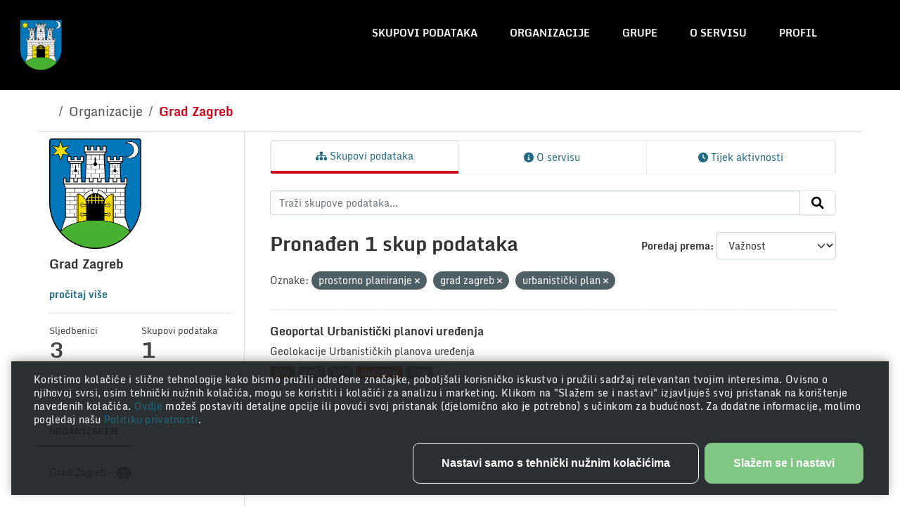

--- FILE ---
content_type: text/html; charset=utf-8
request_url: https://data.zagreb.hr/organization/grad-zagreb?tags=prostorno+planiranje&tags=grad+zagreb&tags=urbanisti%C4%8Dki+plan
body_size: 5930
content:
<!DOCTYPE html>
<!--[if IE 9]> <html lang="hr" class="ie9"> <![endif]-->
<!--[if gt IE 8]><!--> <html lang="hr"  > <!--<![endif]-->
  <head>
    <meta charset="utf-8" />
      <meta name="csrf_field_name" content="_csrf_token" />
      <meta name="_csrf_token" content="IjE3NmI2OTAwZjM4NDAyNTcxY2NkNDhhZjBlMGZhZmI4N2Y3YjIyMzEi.aW45EA.4YW07iD87iFl7x5nadeC9doi8n0" />

      <meta name="generator" content="ckan 2.10.3" />
      <meta name="viewport" content="width=device-width, initial-scale=1.0">
    <title>Grad Zagreb - Organizacije - Portal otvorenih podataka</title>

    
    
  <link rel="shortcut icon" href="/favicon.png" />
      
        
    <!-- Google tag (gtag.js) -->
    <script async src="https://www.googletagmanager.com/gtag/js?id=G-ES4HT0WYFR"></script>
    <script>
     window.dataLayer = window.dataLayer || [];
     function gtag(){dataLayer.push(arguments);}

     
         gtag('set', 'linker');

         gtag('js', new Date());

         gtag('config', 'G-ES4HT0WYFR', {
             anonymize_ip: true,
             linker: {
                 domains: []
             }
         });
     

     
     

    </script>


      
    
  <link rel="alternate" type="application/atom+xml" title="Portal otvorenih podataka - Datasets in organization: Grad Zagreb" href="/feeds/organization/grad-zagreb.atom" />
<script
  type="module"
  src="https://unpkg.com/@porscheofficial/cookie-consent-banner@1.0.0/dist/cookie-consent-banner/cookie-consent-banner.esm.js"
></script>

    
      
      
      
    

    
      
      
    

    
    <link href="/webassets/base/1c87a999_main.css" rel="stylesheet"/>
    
    <link rel="stylesheet" href="/style.css" />
  </head>

  
  <body data-site-root="https://data.zagreb.hr/" data-locale-root="https://data.zagreb.hr/" >

    
    <div class="visually-hidden-focusable"><a href="#content">Skip to main content</a></div>
  

  
    


<header class="masthead">
  
    <a class="logo" href="/">
      <img src="/uploads/admin/2023-12-19-085752.863311GrbGrada.png" alt="Portal otvorenih podataka"
        title="Portal otvorenih podataka" />
    </a>
    
  <div class="container">
      
    <nav class="navbar navbar-expand-lg navbar-light">
      <hgroup class="header-image navbar-left">

      
      
      
      

       </hgroup>
      <button class="navbar-toggler" type="button" data-bs-toggle="collapse" data-bs-target="#main-navigation-toggle"
        aria-controls="main-navigation-toggle" aria-expanded="false" aria-label="Toggle navigation">
        <span class="fa fa-bars text-white"></span>
      </button>

      <div class="main-navbar collapse navbar-collapse" id="main-navigation-toggle">
        <ul class="navbar-nav ms-auto mb-2 mb-lg-0">
          
            
              
              

		          <li><a href="/dataset/">Skupovi podataka</a></li><li class="active"><a href="/organization/">Organizacije</a></li><li><a href="/group/">Grupe</a></li><li><a href="/about">O servisu</a></li>
	          
            

            
            <li>
              <a href="#">
                <span>Profil</span>
              
              <ul class="list-unstyled">
                
                <li><a href="/user/login">Prijavi se</a></li>
                 
              </ul>
              
              </a>
            </li>
          

          </ul>

      
      </div>
    </nav>
  </div>
</header>

  
    <div class="main">
      <div id="content" class="container">
        
          
            <div class="flash-messages">
              
                
              
            </div>
          

          
            <div class="toolbar" role="navigation" aria-label="Breadcrumb">
              
                
                  <ol class="breadcrumb">
                    
<li class="home"><a href="/" aria-label="Početak"><span> Početak</span></a></li>
                    
  <li><a href="/organization/">Organizacije</a></li>
  <li class="active"><a href="/organization/grad-zagreb" title="Grad Zagreb">Grad Zagreb</a></li>

                  </ol>
                
              
            </div>
          

          <div class="row wrapper">
            
            
            

            
              <aside class="secondary col-md-3">
                
                
  





  <div class="module module-narrow module-shallow context-info">
    
    <section class="module-content">
      
      
        <div class="image">
          <a href="/organization/grad-zagreb">
            <img src="https://data.zagreb.hr/uploads/group/2023-12-19-081841.538857CoatofarmsofZagreb.png" width="200" alt="grad-zagreb" />
          </a>
        </div>
      
      
      <h1 class="heading">Grad Zagreb
        
      </h1>
      
      
      
        <p class="description">
          
        </p>
        <p class="read-more">
          <a href="/organization/about/grad-zagreb">pročitaj više</a>
        </p>
      
      
      
        
        <div class="nums">
          <dl>
            <dt>Sljedbenici</dt>
            <dd data-module="followers-counter" data-module-id="24e97b37-a9f4-4d57-971b-483e8cb23ecd" data-module-num_followers="3"><span>3</span></dd>
          </dl>
          <dl>
            <dt>Skupovi podataka</dt>
            <dd><span>1</span></dd>
          </dl>
        </div>
        
        
        <div class="follow_button">
          
        </div>
        
      
      
    </section>
  </div>
  
  
  <div class="filters">
    <div>
      
        

    
    
	
	    
		<section class="module module-narrow module-shallow">
		    
			<h2 class="module-heading">
			    Organizacije
			</h2>
		    
		    
			
			    
				<nav aria-label="Organizacije">
				    <ul class="list-unstyled nav nav-simple nav-facet">
					
					    
					    
					    
					    
					    <li class="nav-item ">
						<a href="/organization/24e97b37-a9f4-4d57-971b-483e8cb23ecd?tags=prostorno+planiranje&amp;tags=grad+zagreb&amp;tags=urbanisti%C4%8Dki+plan&amp;organization=grad-zagreb" title="">
						    <span class="item-label">Grad Zagreb</span>
						    <span class="hidden separator"> - </span>
						    <span class="item-count badge">1</span>
							
						</a>
					    </li>
					
				    </ul>
				</nav>

				<p class="module-footer">
				    
					
				    
				</p>
			    
			
		    
		</section>
	    
	
    

      
        

    
    
	
	    
		<section class="module module-narrow module-shallow">
		    
			<h2 class="module-heading">
			    Grupe
			</h2>
		    
		    
			
			    
				<nav aria-label="Grupe">
				    <ul class="list-unstyled nav nav-simple nav-facet">
					
					    
					    
					    
					    
					    <li class="nav-item ">
						<a href="/organization/24e97b37-a9f4-4d57-971b-483e8cb23ecd?tags=prostorno+planiranje&amp;tags=grad+zagreb&amp;tags=urbanisti%C4%8Dki+plan&amp;groups=regije-i-gradovi" title="">
						    <span class="item-label">Regije i gradovi</span>
						    <span class="hidden separator"> - </span>
						    <span class="item-count badge">1</span>
							
						</a>
					    </li>
					
				    </ul>
				</nav>

				<p class="module-footer">
				    
					
				    
				</p>
			    
			
		    
		</section>
	    
	
    

      
        

    
    
	
	    
		<section class="module module-narrow module-shallow">
		    
			<h2 class="module-heading">
			    Oznake
			</h2>
		    
		    
			
			    
				<nav aria-label="Oznake">
				    <ul class="list-unstyled nav nav-simple nav-facet">
					
					    
					    
					    
					    
					    <li class="nav-item ">
						<a href="/organization/24e97b37-a9f4-4d57-971b-483e8cb23ecd?tags=prostorno+planiranje&amp;tags=grad+zagreb&amp;tags=urbanisti%C4%8Dki+plan&amp;tags=geolokacija" title="">
						    <span class="item-label">geolokacija</span>
						    <span class="hidden separator"> - </span>
						    <span class="item-count badge">1</span>
							
						</a>
					    </li>
					
					    
					    
					    
					    
					    <li class="nav-item ">
						<a href="/organization/24e97b37-a9f4-4d57-971b-483e8cb23ecd?tags=prostorno+planiranje&amp;tags=grad+zagreb&amp;tags=urbanisti%C4%8Dki+plan&amp;tags=geoportal" title="">
						    <span class="item-label">geoportal</span>
						    <span class="hidden separator"> - </span>
						    <span class="item-count badge">1</span>
							
						</a>
					    </li>
					
					    
					    
					    
					    
					    <li class="nav-item  active">
						<a href="/organization/24e97b37-a9f4-4d57-971b-483e8cb23ecd?tags=prostorno+planiranje&amp;tags=urbanisti%C4%8Dki+plan" title="">
						    <span class="item-label">grad zagreb</span>
						    <span class="hidden separator"> - </span>
						    <span class="item-count badge">1</span>
							<span class="facet-close">x</span>
						</a>
					    </li>
					
					    
					    
					    
					    
					    <li class="nav-item  active">
						<a href="/organization/24e97b37-a9f4-4d57-971b-483e8cb23ecd?tags=grad+zagreb&amp;tags=urbanisti%C4%8Dki+plan" title="">
						    <span class="item-label">prostorno planiranje</span>
						    <span class="hidden separator"> - </span>
						    <span class="item-count badge">1</span>
							<span class="facet-close">x</span>
						</a>
					    </li>
					
					    
					    
					    
					    
					    <li class="nav-item  active">
						<a href="/organization/24e97b37-a9f4-4d57-971b-483e8cb23ecd?tags=prostorno+planiranje&amp;tags=grad+zagreb" title="">
						    <span class="item-label">urbanistički plan</span>
						    <span class="hidden separator"> - </span>
						    <span class="item-count badge">1</span>
							<span class="facet-close">x</span>
						</a>
					    </li>
					
					    
					    
					    
					    
					    <li class="nav-item ">
						<a href="/organization/24e97b37-a9f4-4d57-971b-483e8cb23ecd?tags=prostorno+planiranje&amp;tags=grad+zagreb&amp;tags=urbanisti%C4%8Dki+plan&amp;tags=urbanisti%C4%8Dki+planovi+ure%C4%91enja" title="urbanistički planovi uređenja">
						    <span class="item-label">urbanistički...</span>
						    <span class="hidden separator"> - </span>
						    <span class="item-count badge">1</span>
							
						</a>
					    </li>
					
				    </ul>
				</nav>

				<p class="module-footer">
				    
					
				    
				</p>
			    
			
		    
		</section>
	    
	
    

      
        

    
    
	
	    
		<section class="module module-narrow module-shallow">
		    
			<h2 class="module-heading">
			    Formati
			</h2>
		    
		    
			
			    
				<nav aria-label="Formati">
				    <ul class="list-unstyled nav nav-simple nav-facet">
					
					    
					    
					    
					    
					    <li class="nav-item ">
						<a href="/organization/24e97b37-a9f4-4d57-971b-483e8cb23ecd?tags=prostorno+planiranje&amp;tags=grad+zagreb&amp;tags=urbanisti%C4%8Dki+plan&amp;res_format=CSV" title="">
						    <span class="item-label">CSV</span>
						    <span class="hidden separator"> - </span>
						    <span class="item-count badge">1</span>
							
						</a>
					    </li>
					
					    
					    
					    
					    
					    <li class="nav-item ">
						<a href="/organization/24e97b37-a9f4-4d57-971b-483e8cb23ecd?tags=prostorno+planiranje&amp;tags=grad+zagreb&amp;tags=urbanisti%C4%8Dki+plan&amp;res_format=GDB" title="">
						    <span class="item-label">GDB</span>
						    <span class="hidden separator"> - </span>
						    <span class="item-count badge">1</span>
							
						</a>
					    </li>
					
					    
					    
					    
					    
					    <li class="nav-item ">
						<a href="/organization/24e97b37-a9f4-4d57-971b-483e8cb23ecd?tags=prostorno+planiranje&amp;tags=grad+zagreb&amp;tags=urbanisti%C4%8Dki+plan&amp;res_format=GeoJSON" title="">
						    <span class="item-label">GeoJSON</span>
						    <span class="hidden separator"> - </span>
						    <span class="item-count badge">1</span>
							
						</a>
					    </li>
					
					    
					    
					    
					    
					    <li class="nav-item ">
						<a href="/organization/24e97b37-a9f4-4d57-971b-483e8cb23ecd?tags=prostorno+planiranje&amp;tags=grad+zagreb&amp;tags=urbanisti%C4%8Dki+plan&amp;res_format=KML" title="">
						    <span class="item-label">KML</span>
						    <span class="hidden separator"> - </span>
						    <span class="item-count badge">1</span>
							
						</a>
					    </li>
					
					    
					    
					    
					    
					    <li class="nav-item ">
						<a href="/organization/24e97b37-a9f4-4d57-971b-483e8cb23ecd?tags=prostorno+planiranje&amp;tags=grad+zagreb&amp;tags=urbanisti%C4%8Dki+plan&amp;res_format=SHP" title="">
						    <span class="item-label">SHP</span>
						    <span class="hidden separator"> - </span>
						    <span class="item-count badge">1</span>
							
						</a>
					    </li>
					
				    </ul>
				</nav>

				<p class="module-footer">
				    
					
				    
				</p>
			    
			
		    
		</section>
	    
	
    

      
        

    
    
	
	    
		<section class="module module-narrow module-shallow">
		    
			<h2 class="module-heading">
			    Licence
			</h2>
		    
		    
			
			    
				<nav aria-label="Licence">
				    <ul class="list-unstyled nav nav-simple nav-facet">
					
					    
					    
					    
					    
					    <li class="nav-item ">
						<a href="/organization/24e97b37-a9f4-4d57-971b-483e8cb23ecd?tags=prostorno+planiranje&amp;tags=grad+zagreb&amp;tags=urbanisti%C4%8Dki+plan&amp;license_id=open-license" title="">
						    <span class="item-label">Otvorena dozvola (OD)</span>
						    <span class="hidden separator"> - </span>
						    <span class="item-count badge">1</span>
							
						</a>
					    </li>
					
				    </ul>
				</nav>

				<p class="module-footer">
				    
					
				    
				</p>
			    
			
		    
		</section>
	    
	
    

      
    </div>
    <a class="close no-text hide-filters"><i class="fa fa-times-circle"></i><span class="text">close</span></a>
  </div>


              </aside>
            

            
              <div class="primary col-md-9 col-xs-12" role="main">
                
                
                  <article class="module">
                    
                      <header class="module-content page-header">
                        
                        <ul class="nav nav-tabs">
                          
  
  <li class="active"><a href="/organization/grad-zagreb"><i class="fa fa-sitemap"></i> Skupovi podataka</a></li>
  <li><a href="/organization/about/grad-zagreb"><i class="fa fa-info-circle"></i> O servisu</a></li>

  <li><a href="/organization/activity/grad-zagreb?offset=0"><i class="fa fa-clock"></i> Tijek aktivnosti</a></li>

                        </ul>
                      </header>
                    
                    <div class="module-content">
                      
                      
    
      
      
      







<form id="organization-datasets-search-form" class="search-form" method="get" data-module="select-switch">

  
    <div class="input-group search-input-group">
      <input aria-label="Traži skupove podataka..." id="field-giant-search" type="text" class="form-control input-lg" name="q" value="" autocomplete="off" placeholder="Traži skupove podataka...">
      
      <span class="input-group-btn">
        <button class="btn btn-default btn-lg" type="submit" value="search" aria-label="Submit">
          <i class="fa fa-search"></i>
        </button>
      </span>
      
    </div>
  

  
    <span>






<input type="hidden" name="tags" value="prostorno planiranje" />





<input type="hidden" name="tags" value="grad zagreb" />





<input type="hidden" name="tags" value="urbanistički plan" />



</span>
  

  
    
      <div class="form-group control-order-by">
        <label for="field-order-by">Poredaj prema</label>
        <select id="field-order-by" name="sort" class="form-control form-select">
          
            
              <option value="score desc, metadata_modified desc">Važnost</option>
            
          
            
              <option value="title_string asc">Ime uzlazno</option>
            
          
            
              <option value="title_string desc">Ime silazno</option>
            
          
            
              <option value="metadata_modified desc">Zadnja izmjena</option>
            
          
            
          
        </select>
        
        <button class="btn btn-default js-hide" type="submit">Idi</button>
        
      </div>
    
  

  
    
      <h1>

  
  
  
  

Pronađen 1 skup podataka</h1>
    
  

  
    
      <p class="filter-list">
        
          
          <span class="facet">Oznake:</span>
          
            <span class="filtered pill">prostorno planiranje
              <a href="/organization/grad-zagreb?tags=grad+zagreb&amp;tags=urbanisti%C4%8Dki+plan" class="remove" title="Ukloni"><i class="fa fa-times"></i></a>
            </span>
          
            <span class="filtered pill">grad zagreb
              <a href="/organization/grad-zagreb?tags=prostorno+planiranje&amp;tags=urbanisti%C4%8Dki+plan" class="remove" title="Ukloni"><i class="fa fa-times"></i></a>
            </span>
          
            <span class="filtered pill">urbanistički plan
              <a href="/organization/grad-zagreb?tags=prostorno+planiranje&amp;tags=grad+zagreb" class="remove" title="Ukloni"><i class="fa fa-times"></i></a>
            </span>
          
        
      </p>
      <a class="show-filters btn btn-default">Filtriraj rezultate</a>
    
  

</form>




    
  
    
      

  
    <ul class="dataset-list list-unstyled">
    	
	      
	        




  <li class="dataset-item">
    
      <div class="dataset-content">
        
          <h2 class="dataset-heading">
            
              
            
            
    <a href="/dataset/geoportal-urbanisticki-planovi-uredenja" title="Geoportal Urbanistički planovi uređenja">
      Geoportal Urbanistički planovi uređenja
    </a>
            
            
              
              
            
          </h2>
        
        
          
            <div>Geolokacije Urbanističkih planova uređenja</div>
          
        
      </div>
      
        
          
            <ul class="dataset-resources list-unstyled">
              
                
                <li>
                  <a href="/dataset/geoportal-urbanisticki-planovi-uredenja" class="badge badge-default" data-format="csv">CSV</a>
                </li>
                
                <li>
                  <a href="/dataset/geoportal-urbanisticki-planovi-uredenja" class="badge badge-default" data-format="kml">KML</a>
                </li>
                
                <li>
                  <a href="/dataset/geoportal-urbanisticki-planovi-uredenja" class="badge badge-default" data-format="shp">SHP</a>
                </li>
                
                <li>
                  <a href="/dataset/geoportal-urbanisticki-planovi-uredenja" class="badge badge-default" data-format="geojson">GeoJSON</a>
                </li>
                
                <li>
                  <a href="/dataset/geoportal-urbanisticki-planovi-uredenja" class="badge badge-default" data-format="gdb">GDB</a>
                </li>
                
              
            </ul>
          
        
      
    
  </li>

	      
	    
    </ul>
  

    
  
  
    
  

                    </div>
                  </article>
                
              </div>
            
          </div>
        
      </div>
    </div>
  
    <footer class="site-footer">
  <div class="container">
    
    <div class="row">
      <div class="col-md-8 footer-links">
        
          <ul class="list-unstyled">
            
              <li>Portal otvorenih podataka</li>
            
          </ul>
          <ul class="list-unstyled">
            
              
              <li><a href="https://www.zagreb.hr">Grad Zagreb</li>
              <li><a href="https://data.gov.hr">Nacionalni portal otvorenih podataka</li>
              <li><a href="http://docs.ckan.org/en/2.10/api/">CKAN API</a></li>
              <li><a href="http://www.ckan.org/">CKAN Association</a></li>
              <li><a href="/accesibility">Izjava o pristupačnosti</li>
              <li><a href="http://www.opendefinition.org/okd/"><img src="/base/images/od_80x15_blue.png" alt="Open Data"></a></li>
            
          </ul>
        
      </div>
      <div class="col-md-4 attribution">
        
          <p><strong>Powered by</strong></p>
          <img src="/images/ckan.png">
          <img src="/images/azure.png">
        
      </div>
    </div>
    
  </div>
</footer>
  
  
  
  
  
      
          
          
          <div class="js-hide" data-module="google-analytics"
              data-module-googleanalytics_resource_prefix="/downloads/">
          </div>
      
    

      

    
    
    <link href="/webassets/vendor/f3b8236b_select2.css" rel="stylesheet"/>
<link href="/webassets/vendor/d05bf0e7_fontawesome.css" rel="stylesheet"/>
    <script src="/webassets/vendor/8c3c143a_jquery.js" type="text/javascript"></script>
<script src="/webassets/vendor/5027b870_vendor.js" type="text/javascript"></script>
<script src="/webassets/vendor/6d1ad7e6_bootstrap.js" type="text/javascript"></script>
<script src="/webassets/base/b50e5678_main.js" type="text/javascript"></script>
<script src="/webassets/base/0d750fad_ckan.js" type="text/javascript"></script>
<script src="/webassets/ckanext-googleanalytics/event_tracking.js?71ae8997" type="text/javascript"></script>

    <cookie-consent-banner
  btn-label-accept-and-continue="Slažem se i nastavi"
  btn-label-only-essential-and-continue="Nastavi samo s tehnički nužnim kolačićima"
  btn-label-persist-selection-and-continue="Spremi odabir i nastavi"
  btn-label-select-all-and-continue="Odaberi sve i nastavi"
  content-settings-description="Možeš odlučiti koje kolačiće koristiti odabirom odgovarajućih opcija u nastavku. Imaj na umu da tvoj odabir može utjecati na funkcionalnost usluge."
>
  Koristimo kolačiće i slične tehnologije kako bismo pružili određene značajke, poboljšali korisničko iskustvo i pružili sadržaj relevantan tvojim interesima. Ovisno o njihovoj svrsi, osim tehnički nužnih kolačića, mogu se koristiti i kolačići za analizu i marketing. Klikom na "Slažem se i nastavi" izjavljuješ svoj pristanak na korištenje navedenih kolačića. <a
    href="javascript:document.dispatchEvent(new Event('cookie_consent_details_show'))"
  >
    Ovdje
  </a>
  možeš postaviti detaljne opcije ili povući svoj pristanak (djelomično ako je potrebno) s učinkom za budućnost. Za dodatne informacije, molimo pogledaj našu <a href="/privacy">Politiku privatnosti</a>.
</cookie-consent-banner>

<script>
  /* Update available Cookie Categories */
  const cookieConsentBannerElement = document.querySelector(
    "cookie-consent-banner"
  );
cookieConsentBannerElement.availableCategories = [
    {
      description:
        "Omogućuju vam navigaciju i korištenje osnovnih funkcija te pohranjuju postavke.",
      key: "technically_required",
      label: "Tehnički nužni kolačići",
      isMandatory: true,
    },
    {
      description:
        "Omogućuju nam utvrđivanje kako posjetitelji interagiraju s našom uslugom radi poboljšanja korisničkog iskustva.",
      key: "analytics",
      label: "Kolačići za analizu",
    },
    {
      description:
        "Omogućuju nam ponudu i evaluaciju relevantnog sadržaja te oglašavanje temeljeno na interesima.",
      key: "marketing",
      label: "Kolačići za marketing",
    },
];

</script>

  </body>
</html>